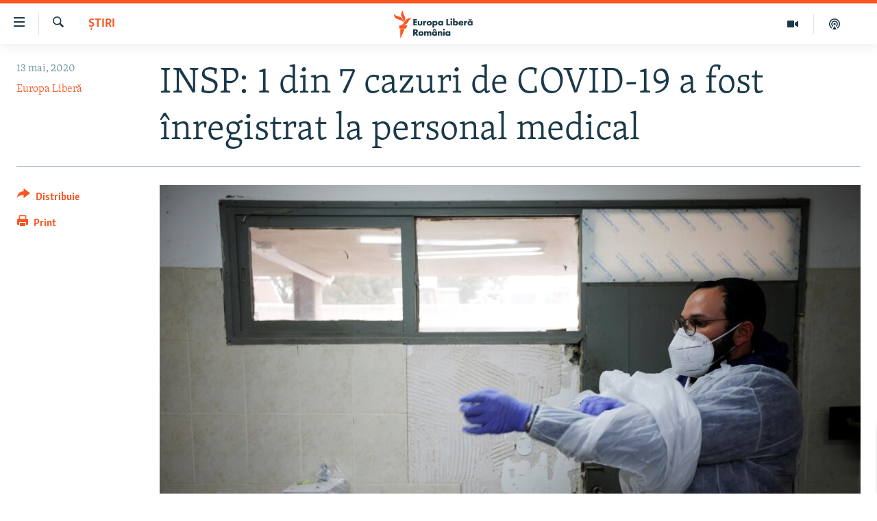

--- FILE ---
content_type: text/html; charset=utf-8
request_url: https://romania.europalibera.org/a/insp-analiza-cazuri-coronavirus-/30609513.html
body_size: 13977
content:

<!DOCTYPE html>
<html lang="ro" dir="ltr" class="no-js">
<head>
<link href="/Content/responsive/RFE/ro-RO/RFE-ro-RO.css?&amp;av=0.0.0.0&amp;cb=370" rel="stylesheet"/>
<script src="//tags.europalibera.org/rferl-pangea/prod/utag.sync.js"></script> <script type='text/javascript' src='https://www.youtube.com/iframe_api' async></script>
<link rel="manifest" href="/manifest.json">
<script type="text/javascript">
//a general 'js' detection, must be on top level in <head>, due to CSS performance
document.documentElement.className = "js";
var cacheBuster = "370";
var appBaseUrl = "/";
var imgEnhancerBreakpoints = [0, 144, 256, 408, 650, 1023, 1597];
var isLoggingEnabled = false;
var isPreviewPage = false;
var isLivePreviewPage = false;
if (!isPreviewPage) {
window.RFE = window.RFE || {};
window.RFE.cacheEnabledByParam = window.location.href.indexOf('nocache=1') === -1;
const url = new URL(window.location.href);
const params = new URLSearchParams(url.search);
// Remove the 'nocache' parameter
params.delete('nocache');
// Update the URL without the 'nocache' parameter
url.search = params.toString();
window.history.replaceState(null, '', url.toString());
} else {
window.addEventListener('load', function() {
const links = window.document.links;
for (let i = 0; i < links.length; i++) {
links[i].href = '#';
links[i].target = '_self';
}
})
}
var pwaEnabled = false;
var swCacheDisabled;
</script>
<meta charset="utf-8" />
<title>INSP: 1 din 7 cazuri de COVID-19 a fost &#238;nregistrat la personal medical</title>
<meta name="description" content="89.3% din decese din cauza coronavirusului din ultima săptăm&#226;nă aveau comorbidități asociate, iar&#160;76.6% din ele au fost &#238;n r&#226;ndul unor persoane de peste 60 ani, arată cel mai recent raport săptăm&#226;nal de supraveghere publicat de Institutul Național de Sănătate Publică (INSP).
&#206;n săptăm&#226;na 4 –..." />
<meta name="keywords" content="Știri, coronavirus, INSP" />
<meta name="viewport" content="width=device-width, initial-scale=1.0" />
<meta http-equiv="X-UA-Compatible" content="IE=edge" />
<meta name="robots" content="max-image-preview:large"><meta name="facebook-domain-verification" content="k3nlmqxamdlwyamdiwpe1na64zgsq8" />
<link href="https://romania.europalibera.org/a/insp-analiza-cazuri-coronavirus-/30609513.html" rel="canonical" />
<meta name="apple-mobile-web-app-title" content="Radio Europa Liberă/Radio Libertatea" />
<meta name="apple-mobile-web-app-status-bar-style" content="black" />
<meta name="apple-itunes-app" content="app-id=475986784, app-argument=//30609513.ltr" />
<meta content="INSP: 1 din 7 cazuri de COVID-19 a fost înregistrat la personal medical" property="og:title" />
<meta content="89.3% din decese din cauza coronavirusului din ultima săptămână aveau comorbidități asociate, iar 76.6% din ele au fost în rândul unor persoane de peste 60 ani, arată cel mai recent raport săptămânal de supraveghere publicat de Institutul Național de Sănătate Publică (INSP).
În săptămâna 4 –..." property="og:description" />
<meta content="article" property="og:type" />
<meta content="https://romania.europalibera.org/a/insp-analiza-cazuri-coronavirus-/30609513.html" property="og:url" />
<meta content="Europa Liberă România" property="og:site_name" />
<meta content="https://www.facebook.com/romania.europalibera/" property="article:publisher" />
<meta content="https://gdb.rferl.org/55961ba2-272e-4c8c-8b08-ddb7827dea72_w1200_h630.jpg" property="og:image" />
<meta content="1200" property="og:image:width" />
<meta content="630" property="og:image:height" />
<meta content="568280086670706" property="fb:app_id" />
<meta content="Europa Liberă" name="Author" />
<meta content="summary_large_image" name="twitter:card" />
<meta content="@SomeAccount" name="twitter:site" />
<meta content="https://gdb.rferl.org/55961ba2-272e-4c8c-8b08-ddb7827dea72_w1200_h630.jpg" name="twitter:image" />
<meta content="INSP: 1 din 7 cazuri de COVID-19 a fost înregistrat la personal medical" name="twitter:title" />
<meta content="89.3% din decese din cauza coronavirusului din ultima săptămână aveau comorbidități asociate, iar 76.6% din ele au fost în rândul unor persoane de peste 60 ani, arată cel mai recent raport săptămânal de supraveghere publicat de Institutul Național de Sănătate Publică (INSP).
În săptămâna 4 –..." name="twitter:description" />
<link rel="amphtml" href="https://romania.europalibera.org/amp/insp-analiza-cazuri-coronavirus-/30609513.html" />
<script type="application/ld+json">{"articleSection":"Știri","isAccessibleForFree":true,"headline":"INSP: 1 din 7 cazuri de COVID-19 a fost înregistrat la personal medical","inLanguage":"ro-RO","keywords":"Știri, coronavirus, INSP","author":{"@type":"Person","url":"https://romania.europalibera.org/author/europa-libera/juptqm","description":"","image":{"@type":"ImageObject"},"name":"Europa Liberă"},"datePublished":"2020-05-13 08:24:32Z","dateModified":"2020-05-13 08:40:32Z","publisher":{"logo":{"width":512,"height":220,"@type":"ImageObject","url":"https://romania.europalibera.org/Content/responsive/RFE/ro-RO/img/logo.png"},"@type":"NewsMediaOrganization","url":"https://romania.europalibera.org","sameAs":["https://www.facebook.com/europalibera.romania","https://www.youtube.com/channel/UCOk4Hl2jxsTJ4AoyV2zukoQ","https://www.instagram.com/europalibera.romania/","https://twitter.com/EuropaLiberaRo"],"name":"Europa Liberă România (RFE/RL)","alternateName":""},"@context":"https://schema.org","@type":"NewsArticle","mainEntityOfPage":"https://romania.europalibera.org/a/insp-analiza-cazuri-coronavirus-/30609513.html","url":"https://romania.europalibera.org/a/insp-analiza-cazuri-coronavirus-/30609513.html","description":"89.3% din decese din cauza coronavirusului din ultima săptămână aveau comorbidități asociate, iar 76.6% din ele au fost în rândul unor persoane de peste 60 ani, arată cel mai recent raport săptămânal de supraveghere publicat de Institutul Național de Sănătate Publică (INSP).\r\n\r\nÎn săptămâna 4 –...","image":{"width":1080,"height":608,"@type":"ImageObject","url":"https://gdb.rferl.org/55961ba2-272e-4c8c-8b08-ddb7827dea72_w1080_h608.jpg"},"name":"INSP: 1 din 7 cazuri de COVID-19 a fost înregistrat la personal medical"}</script>
<script src="/Scripts/responsive/infographics.b?v=dVbZ-Cza7s4UoO3BqYSZdbxQZVF4BOLP5EfYDs4kqEo1&amp;av=0.0.0.0&amp;cb=370"></script>
<script src="/Scripts/responsive/loader.b?v=Q26XNwrL6vJYKjqFQRDnx01Lk2pi1mRsuLEaVKMsvpA1&amp;av=0.0.0.0&amp;cb=370"></script>
<link rel="icon" type="image/svg+xml" href="/Content/responsive/RFE/img/webApp/favicon.svg" />
<link rel="alternate icon" href="/Content/responsive/RFE/img/webApp/favicon.ico" />
<link rel="mask-icon" color="#ea6903" href="/Content/responsive/RFE/img/webApp/favicon_safari.svg" />
<link rel="apple-touch-icon" sizes="152x152" href="/Content/responsive/RFE/img/webApp/ico-152x152.png" />
<link rel="apple-touch-icon" sizes="144x144" href="/Content/responsive/RFE/img/webApp/ico-144x144.png" />
<link rel="apple-touch-icon" sizes="114x114" href="/Content/responsive/RFE/img/webApp/ico-114x114.png" />
<link rel="apple-touch-icon" sizes="72x72" href="/Content/responsive/RFE/img/webApp/ico-72x72.png" />
<link rel="apple-touch-icon-precomposed" href="/Content/responsive/RFE/img/webApp/ico-57x57.png" />
<link rel="icon" sizes="192x192" href="/Content/responsive/RFE/img/webApp/ico-192x192.png" />
<link rel="icon" sizes="128x128" href="/Content/responsive/RFE/img/webApp/ico-128x128.png" />
<meta name="msapplication-TileColor" content="#ffffff" />
<meta name="msapplication-TileImage" content="/Content/responsive/RFE/img/webApp/ico-144x144.png" />
<link rel="preload" href="/Content/responsive/fonts/Skolar-Lt_LatnCyrl_v2.4.woff" type="font/woff" as="font" crossorigin="anonymous" />
<link rel="alternate" type="application/rss+xml" title="RFE/RL - Top Stories [RSS]" href="/api/" />
<link rel="sitemap" type="application/rss+xml" href="/sitemap.xml" />
</head>
<body class=" nav-no-loaded cc_theme pg-article print-lay-article js-category-to-nav nojs-images ">
<script type="text/javascript" >
var analyticsData = {url:"https://romania.europalibera.org/a/insp-analiza-cazuri-coronavirus-/30609513.html",property_id:"526",article_uid:"30609513",page_title:"INSP: 1 din 7 cazuri de COVID-19 a fost înregistrat la personal medical",page_type:"article",content_type:"article",subcontent_type:"article",last_modified:"2020-05-13 08:40:32Z",pub_datetime:"2020-05-13 08:24:32Z",pub_year:"2020",pub_month:"05",pub_day:"13",pub_hour:"08",pub_weekday:"Wednesday",section:"știri",english_section:"news",byline:"Europa Liberă",categories:"news",tags:"coronavirus;insp",domain:"romania.europalibera.org",language:"Romanian",language_service:"RFERL Romanian",platform:"web",copied:"no",copied_article:"",copied_title:"",runs_js:"Yes",cms_release:"8.44.0.0.370",enviro_type:"prod",slug:"insp-analiza-cazuri-coronavirus-",entity:"RFE",short_language_service:"ROM",platform_short:"W",page_name:"INSP: 1 din 7 cazuri de COVID-19 a fost înregistrat la personal medical"};
</script>
<noscript><iframe src="https://www.googletagmanager.com/ns.html?id=GTM-WXZBPZ" height="0" width="0" style="display:none;visibility:hidden"></iframe></noscript><script type="text/javascript" data-cookiecategory="analytics">
var gtmEventObject = Object.assign({}, analyticsData, {event: 'page_meta_ready'});window.dataLayer = window.dataLayer || [];window.dataLayer.push(gtmEventObject);
if (top.location === self.location) { //if not inside of an IFrame
var renderGtm = "true";
if (renderGtm === "true") {
(function(w,d,s,l,i){w[l]=w[l]||[];w[l].push({'gtm.start':new Date().getTime(),event:'gtm.js'});var f=d.getElementsByTagName(s)[0],j=d.createElement(s),dl=l!='dataLayer'?'&l='+l:'';j.async=true;j.src='//www.googletagmanager.com/gtm.js?id='+i+dl;f.parentNode.insertBefore(j,f);})(window,document,'script','dataLayer','GTM-WXZBPZ');
}
}
</script>
<!--Analytics tag js version start-->
<script type="text/javascript" data-cookiecategory="analytics">
var utag_data = Object.assign({}, analyticsData, {});
if(typeof(TealiumTagFrom)==='function' && typeof(TealiumTagSearchKeyword)==='function') {
var utag_from=TealiumTagFrom();var utag_searchKeyword=TealiumTagSearchKeyword();
if(utag_searchKeyword!=null && utag_searchKeyword!=='' && utag_data["search_keyword"]==null) utag_data["search_keyword"]=utag_searchKeyword;if(utag_from!=null && utag_from!=='') utag_data["from"]=TealiumTagFrom();}
if(window.top!== window.self&&utag_data.page_type==="snippet"){utag_data.page_type = 'iframe';}
try{if(window.top!==window.self&&window.self.location.hostname===window.top.location.hostname){utag_data.platform = 'self-embed';utag_data.platform_short = 'se';}}catch(e){if(window.top!==window.self&&window.self.location.search.includes("platformType=self-embed")){utag_data.platform = 'cross-promo';utag_data.platform_short = 'cp';}}
(function(a,b,c,d){ a="https://tags.europalibera.org/rferl-pangea/prod/utag.js"; b=document;c="script";d=b.createElement(c);d.src=a;d.type="text/java"+c;d.async=true; a=b.getElementsByTagName(c)[0];a.parentNode.insertBefore(d,a); })();
</script>
<!--Analytics tag js version end-->
<!-- Analytics tag management NoScript -->
<noscript>
<img style="position: absolute; border: none;" src="https://ssc.europalibera.org/b/ss/bbgprod,bbgentityrferl/1/G.4--NS/513276256?pageName=rfe%3arom%3aw%3aarticle%3ainsp%3a%201%20din%207%20cazuri%20de%20covid-19%20a%20fost%20%c3%aenregistrat%20la%20personal%20medical&amp;c6=insp%3a%201%20din%207%20cazuri%20de%20covid-19%20a%20fost%20%c3%aenregistrat%20la%20personal%20medical&amp;v36=8.44.0.0.370&amp;v6=D=c6&amp;g=https%3a%2f%2fromania.europalibera.org%2fa%2finsp-analiza-cazuri-coronavirus-%2f30609513.html&amp;c1=D=g&amp;v1=D=g&amp;events=event1,event52&amp;c16=rferl%20romanian&amp;v16=D=c16&amp;c5=news&amp;v5=D=c5&amp;ch=%c8%98tiri&amp;c15=romanian&amp;v15=D=c15&amp;c4=article&amp;v4=D=c4&amp;c14=30609513&amp;v14=D=c14&amp;v20=no&amp;c17=web&amp;v17=D=c17&amp;mcorgid=518abc7455e462b97f000101%40adobeorg&amp;server=romania.europalibera.org&amp;pageType=D=c4&amp;ns=bbg&amp;v29=D=server&amp;v25=rfe&amp;v30=526&amp;v105=D=User-Agent " alt="analytics" width="1" height="1" /></noscript>
<!-- End of Analytics tag management NoScript -->
<!--*** Accessibility links - For ScreenReaders only ***-->
<section>
<div class="sr-only">
<h2>Linkuri accesibilitate</h2>
<ul>
<li><a href="#content" data-disable-smooth-scroll="1">Sari la conținutul principal</a></li>
<li><a href="#navigation" data-disable-smooth-scroll="1">Sari la navigarea principală</a></li>
<li><a href="#txtHeaderSearch" data-disable-smooth-scroll="1">Sari la căutare</a></li>
</ul>
</div>
</section>
<div dir="ltr">
<div id="page">
<aside>
<div class="c-lightbox overlay-modal">
<div class="c-lightbox__intro">
<h2 class="c-lightbox__intro-title"></h2>
<button class="btn btn--rounded c-lightbox__btn c-lightbox__intro-next" title="Următorul">
<span class="ico ico--rounded ico-chevron-forward"></span>
<span class="sr-only">Următorul</span>
</button>
</div>
<div class="c-lightbox__nav">
<button class="btn btn--rounded c-lightbox__btn c-lightbox__btn--close" title="Inchide">
<span class="ico ico--rounded ico-close"></span>
<span class="sr-only">Inchide</span>
</button>
<button class="btn btn--rounded c-lightbox__btn c-lightbox__btn--prev" title="Precedent">
<span class="ico ico--rounded ico-chevron-backward"></span>
<span class="sr-only">Precedent</span>
</button>
<button class="btn btn--rounded c-lightbox__btn c-lightbox__btn--next" title="Următorul">
<span class="ico ico--rounded ico-chevron-forward"></span>
<span class="sr-only">Următorul</span>
</button>
</div>
<div class="c-lightbox__content-wrap">
<figure class="c-lightbox__content">
<span class="c-spinner c-spinner--lightbox">
<img src="/Content/responsive/img/player-spinner.png"
alt="Așteptați"
title="Așteptați" />
</span>
<div class="c-lightbox__img">
<div class="thumb">
<img src="" alt="" />
</div>
</div>
<figcaption>
<div class="c-lightbox__info c-lightbox__info--foot">
<span class="c-lightbox__counter"></span>
<span class="caption c-lightbox__caption"></span>
</div>
</figcaption>
</figure>
</div>
<div class="hidden">
<div class="content-advisory__box content-advisory__box--lightbox">
<span class="content-advisory__box-text">This image contains sensitive content which some people may find offensive or disturbing.</span>
<button class="btn btn--transparent content-advisory__box-btn m-t-md" value="text" type="button">
<span class="btn__text">
Click to reveal
</span>
</button>
</div>
</div>
</div>
<div class="print-dialogue">
<div class="container">
<h3 class="print-dialogue__title section-head">Print Options:</h3>
<div class="print-dialogue__opts">
<ul class="print-dialogue__opt-group">
<li class="form__group form__group--checkbox">
<input class="form__check " id="checkboxImages" name="checkboxImages" type="checkbox" checked="checked" />
<label for="checkboxImages" class="form__label m-t-md">Images</label>
</li>
<li class="form__group form__group--checkbox">
<input class="form__check " id="checkboxMultimedia" name="checkboxMultimedia" type="checkbox" checked="checked" />
<label for="checkboxMultimedia" class="form__label m-t-md">Multimedia</label>
</li>
</ul>
<ul class="print-dialogue__opt-group">
<li class="form__group form__group--checkbox">
<input class="form__check " id="checkboxEmbedded" name="checkboxEmbedded" type="checkbox" checked="checked" />
<label for="checkboxEmbedded" class="form__label m-t-md">Embedded Content</label>
</li>
<li class="form__group form__group--checkbox">
<input class="form__check " id="checkboxComments" name="checkboxComments" type="checkbox" />
<label for="checkboxComments" class="form__label m-t-md"> Comments</label>
</li>
</ul>
</div>
<div class="print-dialogue__buttons">
<button class="btn btn--secondary close-button" type="button" title="Cancel">
<span class="btn__text ">Cancel</span>
</button>
<button class="btn btn-cust-print m-l-sm" type="button" title="Print">
<span class="btn__text ">Print</span>
</button>
</div>
</div>
</div>
<div class="ctc-message pos-fix">
<div class="ctc-message__inner">Link has been copied to clipboard</div>
</div>
</aside>
<div class="hdr-20 hdr-20--big">
<div class="hdr-20__inner">
<div class="hdr-20__max pos-rel">
<div class="hdr-20__side hdr-20__side--primary d-flex">
<label data-for="main-menu-ctrl" data-switcher-trigger="true" data-switch-target="main-menu-ctrl" class="burger hdr-trigger pos-rel trans-trigger" data-trans-evt="click" data-trans-id="menu">
<span class="ico ico-close hdr-trigger__ico hdr-trigger__ico--close burger__ico burger__ico--close"></span>
<span class="ico ico-menu hdr-trigger__ico hdr-trigger__ico--open burger__ico burger__ico--open"></span>
</label>
<div class="menu-pnl pos-fix trans-target" data-switch-target="main-menu-ctrl" data-trans-id="menu">
<div class="menu-pnl__inner">
<nav class="main-nav menu-pnl__item menu-pnl__item--first">
<ul class="main-nav__list accordeon" data-analytics-tales="false" data-promo-name="link" data-location-name="nav,secnav">
<li class="main-nav__item">
<a class="main-nav__item-name main-nav__item-name--link" href="/stiri" title="ȘTIRI" data-item-name="news" >ȘTIRI</a>
</li>
<li class="main-nav__item">
<a class="main-nav__item-name main-nav__item-name--link" href="/politica" title="Politică" data-item-name="politics" >Politică</a>
</li>
<li class="main-nav__item">
<a class="main-nav__item-name main-nav__item-name--link" href="/societate" title="Societate" data-item-name="romanian-news" >Societate</a>
</li>
<li class="main-nav__item">
<a class="main-nav__item-name main-nav__item-name--link" href="/externe" title="Externe" data-item-name="international" >Externe</a>
</li>
<li class="main-nav__item">
<a class="main-nav__item-name main-nav__item-name--link" href="/campanii" title="CAMPANII" data-item-name="campanii" >CAMPANII</a>
</li>
<li class="main-nav__item">
<a class="main-nav__item-name main-nav__item-name--link" href="/zeceintrebari" title="#10&#206;ntrebări" data-item-name="zece-intrebari" >#10&#206;ntrebări</a>
</li>
<li class="main-nav__item">
<a class="main-nav__item-name main-nav__item-name--link" href="/z/23158" title="Explainer" data-item-name="explainer" >Explainer</a>
</li>
</ul>
</nav>
<div class="menu-pnl__item menu-pnl__item--social">
<h5 class="menu-pnl__sub-head">Urmărește-ne</h5>
<a href="https://www.facebook.com/europalibera.romania" title="Urmărește-ne pe Facebook" data-analytics-text="follow_on_facebook" class="btn btn--rounded btn--social-inverted menu-pnl__btn js-social-btn btn-facebook" target="_blank" rel="noopener">
<span class="ico ico-facebook-alt ico--rounded"></span>
</a>
<a href="https://www.youtube.com/channel/UCOk4Hl2jxsTJ4AoyV2zukoQ" title="Urmărește-ne pe Youtube" data-analytics-text="follow_on_youtube" class="btn btn--rounded btn--social-inverted menu-pnl__btn js-social-btn btn-youtube" target="_blank" rel="noopener">
<span class="ico ico-youtube ico--rounded"></span>
</a>
<a href="https://www.instagram.com/europalibera.romania/" title="Urmărește-ne pe Instagram" data-analytics-text="follow_on_instagram" class="btn btn--rounded btn--social-inverted menu-pnl__btn js-social-btn btn-instagram" target="_blank" rel="noopener">
<span class="ico ico-instagram ico--rounded"></span>
</a>
</div>
<div class="menu-pnl__item">
<a href="/navigation/allsites" class="menu-pnl__item-link">
<span class="ico ico-languages "></span>
Toate site-urile REL/RL
</a>
</div>
</div>
</div>
<label data-for="top-search-ctrl" data-switcher-trigger="true" data-switch-target="top-search-ctrl" class="top-srch-trigger hdr-trigger">
<span class="ico ico-close hdr-trigger__ico hdr-trigger__ico--close top-srch-trigger__ico top-srch-trigger__ico--close"></span>
<span class="ico ico-search hdr-trigger__ico hdr-trigger__ico--open top-srch-trigger__ico top-srch-trigger__ico--open"></span>
</label>
<div class="srch-top srch-top--in-header" data-switch-target="top-search-ctrl">
<div class="container">
<form action="/s" class="srch-top__form srch-top__form--in-header" id="form-topSearchHeader" method="get" role="search"><label for="txtHeaderSearch" class="sr-only">Caută</label>
<input type="text" id="txtHeaderSearch" name="k" placeholder="Caută" accesskey="s" value="" class="srch-top__input analyticstag-event" onkeydown="if (event.keyCode === 13) { FireAnalyticsTagEventOnSearch('search', $dom.get('#txtHeaderSearch')[0].value) }" />
<button title="Caută" type="submit" class="btn btn--top-srch analyticstag-event" onclick="FireAnalyticsTagEventOnSearch('search', $dom.get('#txtHeaderSearch')[0].value) ">
<span class="ico ico-search"></span>
</button></form>
</div>
</div>
<a href="/" class="main-logo-link">
<img src="/Content/responsive/RFE/ro-RO/img/logo-compact.svg" class="main-logo main-logo--comp" alt="site logo">
<img src="/Content/responsive/RFE/ro-RO/img/logo.svg" class="main-logo main-logo--big" alt="site logo">
</a>
</div>
<div class="hdr-20__side hdr-20__side--secondary d-flex">
<a href="/podcasts" title="Podcast" class="hdr-20__secondary-item" data-item-name="podcast">
<span class="ico ico-podcast hdr-20__secondary-icon"></span>
</a>
<a href="/foto-video" title="Multimedia" class="hdr-20__secondary-item" data-item-name="video">
<span class="ico ico-video hdr-20__secondary-icon"></span>
</a>
<a href="/s" title="Caută" class="hdr-20__secondary-item hdr-20__secondary-item--search" data-item-name="search">
<span class="ico ico-search hdr-20__secondary-icon hdr-20__secondary-icon--search"></span>
</a>
<div class="srch-bottom">
<form action="/s" class="srch-bottom__form d-flex" id="form-bottomSearch" method="get" role="search"><label for="txtSearch" class="sr-only">Caută</label>
<input type="search" id="txtSearch" name="k" placeholder="Caută" accesskey="s" value="" class="srch-bottom__input analyticstag-event" onkeydown="if (event.keyCode === 13) { FireAnalyticsTagEventOnSearch('search', $dom.get('#txtSearch')[0].value) }" />
<button title="Caută" type="submit" class="btn btn--bottom-srch analyticstag-event" onclick="FireAnalyticsTagEventOnSearch('search', $dom.get('#txtSearch')[0].value) ">
<span class="ico ico-search"></span>
</button></form>
</div>
</div>
<img src="/Content/responsive/RFE/ro-RO/img/logo-print.gif" class="logo-print" alt="site logo">
<img src="/Content/responsive/RFE/ro-RO/img/logo-print_color.png" class="logo-print logo-print--color" alt="site logo">
</div>
</div>
</div>
<script>
if (document.body.className.indexOf('pg-home') > -1) {
var nav2In = document.querySelector('.hdr-20__inner');
var nav2Sec = document.querySelector('.hdr-20__side--secondary');
var secStyle = window.getComputedStyle(nav2Sec);
if (nav2In && window.pageYOffset < 150 && secStyle['position'] !== 'fixed') {
nav2In.classList.add('hdr-20__inner--big')
}
}
</script>
<div class="c-hlights c-hlights--breaking c-hlights--no-item" data-hlight-display="mobile,desktop">
<div class="c-hlights__wrap container p-0">
<div class="c-hlights__nav">
<a role="button" href="#" title="Precedent">
<span class="ico ico-chevron-backward m-0"></span>
<span class="sr-only">Precedent</span>
</a>
<a role="button" href="#" title="Următorul">
<span class="ico ico-chevron-forward m-0"></span>
<span class="sr-only">Următorul</span>
</a>
</div>
<span class="c-hlights__label">
<span class="">Ultima oră</span>
<span class="switcher-trigger">
<label data-for="more-less-1" data-switcher-trigger="true" class="switcher-trigger__label switcher-trigger__label--more p-b-0" title="Mai multe">
<span class="ico ico-chevron-down"></span>
</label>
<label data-for="more-less-1" data-switcher-trigger="true" class="switcher-trigger__label switcher-trigger__label--less p-b-0" title="Mai puține">
<span class="ico ico-chevron-up"></span>
</label>
</span>
</span>
<ul class="c-hlights__items switcher-target" data-switch-target="more-less-1">
</ul>
</div>
</div> <div id="content">
<main class="container">
<div class="hdr-container">
<div class="row">
<div class="col-category col-xs-12 col-md-2 pull-left"> <div class="category js-category">
<a class="" href="/stiri">Știri</a> </div>
</div><div class="col-title col-xs-12 col-md-10 pull-right"> <h1 class="title pg-title">
INSP: 1 din 7 cazuri de COVID-19 a fost &#238;nregistrat la personal medical
</h1>
</div><div class="col-publishing-details col-xs-12 col-sm-12 col-md-2 pull-left"> <div class="publishing-details ">
<div class="published">
<span class="date" >
<time pubdate="pubdate" datetime="2020-05-13T11:24:32+02:00">
13 mai, 2020
</time>
</span>
</div>
<div class="links">
<ul class="links__list links__list--column">
<li class="links__item">
<a class="links__item-link" href="/author/europa-libera/juptqm" title="Europa Liberă">Europa Liberă</a>
</li>
</ul>
</div>
</div>
</div><div class="col-lg-12 separator"> <div class="separator">
<hr class="title-line" />
</div>
</div><div class="col-multimedia col-xs-12 col-md-10 pull-right"> <div class="cover-media">
<figure class="media-image js-media-expand">
<div class="img-wrap">
<div class="thumb thumb16_9">
<img src="https://gdb.rferl.org/55961ba2-272e-4c8c-8b08-ddb7827dea72_w250_r1_s.jpg" alt="Romania- coronavirus generic " />
</div>
</div>
<figcaption>
<span class="caption">Romania- coronavirus generic </span>
</figcaption>
</figure>
</div>
</div><div class="col-xs-12 col-md-2 pull-left article-share pos-rel"> <div class="share--box">
<div class="sticky-share-container" style="display:none">
<div class="container">
<a href="https://romania.europalibera.org" id="logo-sticky-share">&nbsp;</a>
<div class="pg-title pg-title--sticky-share">
INSP: 1 din 7 cazuri de COVID-19 a fost &#238;nregistrat la personal medical
</div>
<div class="sticked-nav-actions">
<!--This part is for sticky navigation display-->
<p class="buttons link-content-sharing p-0 ">
<button class="btn btn--link btn-content-sharing p-t-0 " id="btnContentSharing" value="text" role="Button" type="" title="comută mai multe opțiuni de distribuire">
<span class="ico ico-share ico--l"></span>
<span class="btn__text ">
Distribuie
</span>
</button>
</p>
<aside class="content-sharing js-content-sharing js-content-sharing--apply-sticky content-sharing--sticky"
role="complementary"
data-share-url="https://romania.europalibera.org/a/insp-analiza-cazuri-coronavirus-/30609513.html" data-share-title="INSP: 1 din 7 cazuri de COVID-19 a fost &#238;nregistrat la personal medical" data-share-text="">
<div class="content-sharing__popover">
<h6 class="content-sharing__title">Distribuie</h6>
<button href="#close" id="btnCloseSharing" class="btn btn--text-like content-sharing__close-btn">
<span class="ico ico-close ico--l"></span>
</button>
<ul class="content-sharing__list">
<li class="content-sharing__item">
<div class="ctc ">
<input type="text" class="ctc__input" readonly="readonly">
<a href="" js-href="https://romania.europalibera.org/a/insp-analiza-cazuri-coronavirus-/30609513.html" class="content-sharing__link ctc__button">
<span class="ico ico-copy-link ico--rounded ico--s"></span>
<span class="content-sharing__link-text">Copy link</span>
</a>
</div>
</li>
<li class="content-sharing__item">
<a href="https://facebook.com/sharer.php?u=https%3a%2f%2fromania.europalibera.org%2fa%2finsp-analiza-cazuri-coronavirus-%2f30609513.html"
data-analytics-text="share_on_facebook"
title="Facebook" target="_blank"
class="content-sharing__link js-social-btn">
<span class="ico ico-facebook ico--rounded ico--s"></span>
<span class="content-sharing__link-text">Facebook</span>
</a>
</li>
<li class="content-sharing__item visible-xs-inline-block visible-sm-inline-block">
<a href="whatsapp://send?text=https%3a%2f%2fromania.europalibera.org%2fa%2finsp-analiza-cazuri-coronavirus-%2f30609513.html"
data-analytics-text="share_on_whatsapp"
title="WhatsApp" target="_blank"
class="content-sharing__link js-social-btn">
<span class="ico ico-whatsapp ico--rounded ico--s"></span>
<span class="content-sharing__link-text">WhatsApp</span>
</a>
</li>
<li class="content-sharing__item visible-md-inline-block visible-lg-inline-block">
<a href="https://web.whatsapp.com/send?text=https%3a%2f%2fromania.europalibera.org%2fa%2finsp-analiza-cazuri-coronavirus-%2f30609513.html"
data-analytics-text="share_on_whatsapp_desktop"
title="WhatsApp" target="_blank"
class="content-sharing__link js-social-btn">
<span class="ico ico-whatsapp ico--rounded ico--s"></span>
<span class="content-sharing__link-text">WhatsApp</span>
</a>
</li>
<li class="content-sharing__item">
<a href="https://twitter.com/share?url=https%3a%2f%2fromania.europalibera.org%2fa%2finsp-analiza-cazuri-coronavirus-%2f30609513.html&amp;text=INSP%3a+1+din+7+cazuri+de+COVID-19+a+fost+%c3%aenregistrat+la+personal+medical"
data-analytics-text="share_on_twitter"
title="X (Twitter)" target="_blank"
class="content-sharing__link js-social-btn">
<span class="ico ico-twitter ico--rounded ico--s"></span>
<span class="content-sharing__link-text">X (Twitter)</span>
</a>
</li>
<li class="content-sharing__item">
<a href="mailto:?body=https%3a%2f%2fromania.europalibera.org%2fa%2finsp-analiza-cazuri-coronavirus-%2f30609513.html&amp;subject=INSP: 1 din 7 cazuri de COVID-19 a fost &#238;nregistrat la personal medical"
title="Email"
class="content-sharing__link ">
<span class="ico ico-email ico--rounded ico--s"></span>
<span class="content-sharing__link-text">Email</span>
</a>
</li>
</ul>
</div>
</aside>
</div>
</div>
</div>
<div class="links">
<p class="buttons link-content-sharing p-0 ">
<button class="btn btn--link btn-content-sharing p-t-0 " id="btnContentSharing" value="text" role="Button" type="" title="comută mai multe opțiuni de distribuire">
<span class="ico ico-share ico--l"></span>
<span class="btn__text ">
Distribuie
</span>
</button>
</p>
<aside class="content-sharing js-content-sharing " role="complementary"
data-share-url="https://romania.europalibera.org/a/insp-analiza-cazuri-coronavirus-/30609513.html" data-share-title="INSP: 1 din 7 cazuri de COVID-19 a fost &#238;nregistrat la personal medical" data-share-text="">
<div class="content-sharing__popover">
<h6 class="content-sharing__title">Distribuie</h6>
<button href="#close" id="btnCloseSharing" class="btn btn--text-like content-sharing__close-btn">
<span class="ico ico-close ico--l"></span>
</button>
<ul class="content-sharing__list">
<li class="content-sharing__item">
<div class="ctc ">
<input type="text" class="ctc__input" readonly="readonly">
<a href="" js-href="https://romania.europalibera.org/a/insp-analiza-cazuri-coronavirus-/30609513.html" class="content-sharing__link ctc__button">
<span class="ico ico-copy-link ico--rounded ico--l"></span>
<span class="content-sharing__link-text">Copy link</span>
</a>
</div>
</li>
<li class="content-sharing__item">
<a href="https://facebook.com/sharer.php?u=https%3a%2f%2fromania.europalibera.org%2fa%2finsp-analiza-cazuri-coronavirus-%2f30609513.html"
data-analytics-text="share_on_facebook"
title="Facebook" target="_blank"
class="content-sharing__link js-social-btn">
<span class="ico ico-facebook ico--rounded ico--l"></span>
<span class="content-sharing__link-text">Facebook</span>
</a>
</li>
<li class="content-sharing__item visible-xs-inline-block visible-sm-inline-block">
<a href="whatsapp://send?text=https%3a%2f%2fromania.europalibera.org%2fa%2finsp-analiza-cazuri-coronavirus-%2f30609513.html"
data-analytics-text="share_on_whatsapp"
title="WhatsApp" target="_blank"
class="content-sharing__link js-social-btn">
<span class="ico ico-whatsapp ico--rounded ico--l"></span>
<span class="content-sharing__link-text">WhatsApp</span>
</a>
</li>
<li class="content-sharing__item visible-md-inline-block visible-lg-inline-block">
<a href="https://web.whatsapp.com/send?text=https%3a%2f%2fromania.europalibera.org%2fa%2finsp-analiza-cazuri-coronavirus-%2f30609513.html"
data-analytics-text="share_on_whatsapp_desktop"
title="WhatsApp" target="_blank"
class="content-sharing__link js-social-btn">
<span class="ico ico-whatsapp ico--rounded ico--l"></span>
<span class="content-sharing__link-text">WhatsApp</span>
</a>
</li>
<li class="content-sharing__item">
<a href="https://twitter.com/share?url=https%3a%2f%2fromania.europalibera.org%2fa%2finsp-analiza-cazuri-coronavirus-%2f30609513.html&amp;text=INSP%3a+1+din+7+cazuri+de+COVID-19+a+fost+%c3%aenregistrat+la+personal+medical"
data-analytics-text="share_on_twitter"
title="X (Twitter)" target="_blank"
class="content-sharing__link js-social-btn">
<span class="ico ico-twitter ico--rounded ico--l"></span>
<span class="content-sharing__link-text">X (Twitter)</span>
</a>
</li>
<li class="content-sharing__item">
<a href="mailto:?body=https%3a%2f%2fromania.europalibera.org%2fa%2finsp-analiza-cazuri-coronavirus-%2f30609513.html&amp;subject=INSP: 1 din 7 cazuri de COVID-19 a fost &#238;nregistrat la personal medical"
title="Email"
class="content-sharing__link ">
<span class="ico ico-email ico--rounded ico--l"></span>
<span class="content-sharing__link-text">Email</span>
</a>
</li>
</ul>
</div>
</aside>
<p class="link-print visible-md visible-lg buttons p-0">
<button class="btn btn--link btn-print p-t-0" onclick="if (typeof FireAnalyticsTagEvent === 'function') {FireAnalyticsTagEvent({ on_page_event: 'print_story' });}return false" title="(CTRL+P)">
<span class="ico ico-print"></span>
<span class="btn__text">Print</span>
</button>
</p>
</div>
</div>
</div>
</div>
</div>
<div class="body-container">
<div class="row">
<div class="col-xs-12 col-sm-12 col-md-10 col-lg-10 pull-right">
<div class="row">
<div class="col-xs-12 col-sm-12 col-md-8 col-lg-8 pull-left bottom-offset content-offset">
<div id="article-content" class="content-floated-wrap fb-quotable">
<div class="wsw">
<p>89.3% din decese din cauza coronavirusului din ultima săptămână aveau comorbidități asociate, iar 76.6% din ele au fost în rândul unor persoane de peste 60 ani, arată cel mai recent <a class="wsw__a" href="http://www.cnscbt.ro/index.php/analiza-cazuri-confirmate-covid19/1721-raport-saptamanal-episaptamana18/file" target="_blank">raport săptămânal de supraveghere publicat de Institutul Național de Sănătate Publică</a> (INSP).</p><div class="wsw__embed">
<figure class="media-image js-media-expand">
<div class="img-wrap">
<div class="thumb">
<img alt="" src="https://gdb.rferl.org/38188B18-94CA-4230-B677-E246BACE3964_w250_r1.jpg" />
</div>
</div>
</figure>
</div>
<p>În săptămâna 4 – 10 mai, 37.5% din totalul cazurilor s-au înregistrat în Neamț, Suceava, Bacău, București și Galati.</p>
<p>Când vine vorba de decese, 38% din totalul lor au fost înregistrate în Galați, Sibiu, Suceava, București și Mureș.</p><div class="wsw__embed">
<figure class="media-image js-media-expand">
<div class="img-wrap">
<div class="thumb">
<img alt="" src="https://gdb.rferl.org/A99D7F36-0896-4B52-84A2-FF8AF2053FB1_w250_r1.jpg" />
</div>
</div>
</figure>
</div>
<p> </p>
<p>Două județe înregistrează o incidență aparentă &gt;50/100.000 locuitori, iar 1 din 7 cazuri a fost înregistrat în rândul personalui medical, mai arată datele prezentate de INSP.</p><div class="wsw__embed">
<figure class="media-image js-media-expand">
<div class="img-wrap">
<div class="thumb">
<img alt="" src="https://gdb.rferl.org/5DAC4498-6DCA-4CCC-82B3-04B5F46EBD4B_w250_r1.jpg" />
</div>
</div>
</figure>
</div>
<p>Cât privește evoluția săptămână a cazurilor confirmate se observă că România se află pe un platou, dar încă nu a început traiectoria descendentă menită să arate că epidemia se îndreaptă spre un final. </p><div class="wsw__embed">
<figure class="media-image js-media-expand">
<div class="img-wrap">
<div class="thumb">
<img alt="" src="https://gdb.rferl.org/14A1F34F-1700-40EF-A47B-65391230C59E_w250_r1.jpg" />
</div>
</div>
</figure>
</div>
<p> </p>
<p>Conform celui mai recent bilanț prezentat de autorități, cel de marți de la ora 13, în România sunt confirmate <a class="wsw__a" href="https://romania.europalibera.org/a/coronavirus-romania-cazuri-noi-/30607558.html" target="_blank">15.778 de cazuri de infectare</a>, iar numărul deceselor a depășit <a class="wsw__a" href="https://romania.europalibera.org/a/rom%C3%A2nia-a-dep%C4%83%C8%99it-1000-de-decese-din-cauza-covid-19/30608237.html" target="_blank">pragul psihologic de o mie</a>, fiind înregistrate miercuri un <a class="wsw__a" href="https://romania.europalibera.org/a/decese-coronavirus-romania-/30609420.html" target="_blank">total de 1.016.</a></p>
<p> </p>
</div>
<ul>
</ul>
</div>
</div>
<div class="col-xs-12 col-sm-12 col-md-4 col-lg-4 pull-left design-top-offset"> <div class="region">
<div class="media-block-wrap" id="wrowblock-36018_21" data-area-id=R2_1>
<h2 class="section-head">
<a href="/stiri"><span class="ico ico-chevron-forward pull-right flip"></span>Cele mai noi știri</a> </h2>
<div class="row">
<ul>
<li class="col-xs-12 col-sm-6 col-md-12 col-lg-12 mb-grid">
<div class="media-block ">
<div class="media-block__content">
<a href="/a/o-organizatie-pentru-drepturile-omului-spune-ca-peste-2-400-de-protestatari-au-fost-ucisi-in-timpul-protestelor-din-iran/33647768.html">
<h4 class="media-block__title media-block__title--size-4" title="Proteste &#238;n Iran | O organizație pentru drepturile omului susține că peste 2.400 de protestatari au fost uciși &#238;n timpul manifestațiilor">
Proteste &#238;n Iran | O organizație pentru drepturile omului susține că peste 2.400 de protestatari au fost uciși &#238;n timpul manifestațiilor
</h4>
</a>
</div>
</div>
</li>
<li class="col-xs-12 col-sm-6 col-md-12 col-lg-12 mb-grid">
<div class="media-block ">
<div class="media-block__content">
<a href="/a/proiectul-de-lege-care-prevede-taieri-de-posturi-si-reduceri-de-cheltuieli-in-administratia-publica-a-fost-publicat/33647666.html">
<h4 class="media-block__title media-block__title--size-4" title="Proiect de lege care prevede tăieri de posturi și reduceri de cheltuieli &#238;n administrație, pus &#238;n dezbatere publică">
Proiect de lege care prevede tăieri de posturi și reduceri de cheltuieli &#238;n administrație, pus &#238;n dezbatere publică
</h4>
</a>
</div>
</div>
</li>
<li class="col-xs-12 col-sm-6 col-md-12 col-lg-12 mb-grid">
<div class="media-block ">
<div class="media-block__content">
<a href="/a/ilie-bolojan-la-educatie/33647151.html">
<h4 class="media-block__title media-block__title--size-4" title="Premierul Ilie Bolojan preia Ministerul Educației p&#226;nă la numirea unui nou ministru">
Premierul Ilie Bolojan preia Ministerul Educației p&#226;nă la numirea unui nou ministru
</h4>
</a>
</div>
</div>
</li>
</ul>
</div>
</div>
<div class="media-block-wrap" id="wrowblock-36019_21" data-area-id=R3_1>
<h2 class="section-head">
<a href="/z/21395"><span class="ico ico-chevron-forward pull-right flip"></span>Multimedia</a> </h2>
<div class="media-block">
<div class="media-pholder media-pholder--video ">
<div class="c-sticky-container" data-poster="https://gdb.rferl.org/6241bf34-1bff-4369-aeb5-7455cd773fa8_w250_r1_s.jpg">
<div class="c-sticky-element" data-sp_api="pangea-video" data-persistent data-persistent-browse-out >
<div class="c-mmp c-mmp--enabled c-mmp--loading c-mmp--video c-mmp--standard c-mmp--has-poster c-sticky-element__swipe-el"
data-player_id="" data-title="Imagini din morga de la Teheran dezvăluie amploarea represiunilor violente" data-hide-title="False"
data-breakpoint_s="320" data-breakpoint_m="640" data-breakpoint_l="992"
data-hlsjs-src="/Scripts/responsive/hls.b"
data-bypass-dash-for-vod="true"
data-bypass-dash-for-live-video="true"
data-bypass-dash-for-live-audio="true"
id="player33647682">
<style>
.c-mmp--embed#player33647682 { aspect-ratio: 202 / 360; }
@media(max-width: 639.9px) {
#player33647682 { aspect-ratio: 202 / 360; }
}
</style>
<div class="c-mmp__poster js-poster c-mmp__poster--video c-mmp__poster--video-vertical c-mmp__poster--video-mobile">
<img src="https://gdb.rferl.org/6241bf34-1bff-4369-aeb5-7455cd773fa8_w250_r1_s.jpg" alt="Imagini din morga de la Teheran dezvăluie amploarea represiunilor violente" title="Imagini din morga de la Teheran dezvăluie amploarea represiunilor violente" class="c-mmp__poster-image-h" />
<img src="" data-src="https://gdb.rferl.org/2eb1eb16-19cf-49dc-be0a-08de3c914337_w100_r6.jpg" alt="Imagini din morga de la Teheran dezvăluie amploarea represiunilor violente" title="Imagini din morga de la Teheran dezvăluie amploarea represiunilor violente" class="c-mmp__poster-image-v" />
</div>
<a class="c-mmp__fallback-link" href="https://rfe-video-ns.akamaized.net/pangeavideo/2026/01/8/8a/8a35f699-db4e-4104-be15-08de3c914337_240p.mp4">
<span class="c-mmp__fallback-link-icon">
<span class="ico ico-play"></span>
</span>
</a>
<div class="c-spinner">
<img src="/Content/responsive/img/player-spinner.png" alt="Așteptați" title="Așteptați" />
</div>
<span class="c-mmp__big_play_btn js-btn-play-big">
<span class="ico ico-play"></span>
</span>
<div class="c-mmp__player">
<video src="https://rfe-video-hls-ns.akamaized.net/pangeavideo/2026/01/8/8a/8a35f699-db4e-4104-be15-08de3c914337_master.m3u8" data-fallbacksrc="https://rfe-video-ns.akamaized.net/pangeavideo/2026/01/8/8a/8a35f699-db4e-4104-be15-08de3c914337.mp4" data-fallbacktype="video/mp4" data-type="application/x-mpegURL" data-info="Auto" data-sources="[{&quot;AmpSrc&quot;:&quot;https://rfe-video-ns.akamaized.net/pangeavideo/2026/01/8/8a/8a35f699-db4e-4104-be15-08de3c914337_240p.mp4&quot;,&quot;Src&quot;:&quot;https://rfe-video-ns.akamaized.net/pangeavideo/2026/01/8/8a/8a35f699-db4e-4104-be15-08de3c914337_240p.mp4&quot;,&quot;Type&quot;:&quot;video/mp4&quot;,&quot;DataInfo&quot;:&quot;240p&quot;,&quot;Url&quot;:null,&quot;BlockAutoTo&quot;:null,&quot;BlockAutoFrom&quot;:null},{&quot;AmpSrc&quot;:&quot;https://rfe-video-ns.akamaized.net/pangeavideo/2026/01/8/8a/8a35f699-db4e-4104-be15-08de3c914337.mp4&quot;,&quot;Src&quot;:&quot;https://rfe-video-ns.akamaized.net/pangeavideo/2026/01/8/8a/8a35f699-db4e-4104-be15-08de3c914337.mp4&quot;,&quot;Type&quot;:&quot;video/mp4&quot;,&quot;DataInfo&quot;:&quot;360p&quot;,&quot;Url&quot;:null,&quot;BlockAutoTo&quot;:null,&quot;BlockAutoFrom&quot;:null},{&quot;AmpSrc&quot;:&quot;https://rfe-video-ns.akamaized.net/pangeavideo/2026/01/8/8a/8a35f699-db4e-4104-be15-08de3c914337_480p.mp4&quot;,&quot;Src&quot;:&quot;https://rfe-video-ns.akamaized.net/pangeavideo/2026/01/8/8a/8a35f699-db4e-4104-be15-08de3c914337_480p.mp4&quot;,&quot;Type&quot;:&quot;video/mp4&quot;,&quot;DataInfo&quot;:&quot;480p&quot;,&quot;Url&quot;:null,&quot;BlockAutoTo&quot;:null,&quot;BlockAutoFrom&quot;:null},{&quot;AmpSrc&quot;:&quot;https://rfe-video-ns.akamaized.net/pangeavideo/2026/01/8/8a/8a35f699-db4e-4104-be15-08de3c914337_720p.mp4&quot;,&quot;Src&quot;:&quot;https://rfe-video-ns.akamaized.net/pangeavideo/2026/01/8/8a/8a35f699-db4e-4104-be15-08de3c914337_720p.mp4&quot;,&quot;Type&quot;:&quot;video/mp4&quot;,&quot;DataInfo&quot;:&quot;720p&quot;,&quot;Url&quot;:null,&quot;BlockAutoTo&quot;:null,&quot;BlockAutoFrom&quot;:null},{&quot;AmpSrc&quot;:&quot;https://rfe-video-ns.akamaized.net/pangeavideo/2026/01/8/8a/8a35f699-db4e-4104-be15-08de3c914337_1080p.mp4&quot;,&quot;Src&quot;:&quot;https://rfe-video-ns.akamaized.net/pangeavideo/2026/01/8/8a/8a35f699-db4e-4104-be15-08de3c914337_1080p.mp4&quot;,&quot;Type&quot;:&quot;video/mp4&quot;,&quot;DataInfo&quot;:&quot;1080p&quot;,&quot;Url&quot;:null,&quot;BlockAutoTo&quot;:null,&quot;BlockAutoFrom&quot;:null}]" data-pub_datetime="2026-01-14 09:36:53Z" data-lt-on-play="0" data-lt-url="" webkit-playsinline="webkit-playsinline" playsinline="playsinline" style="width:100%; height:100%" title="Imagini din morga de la Teheran dezvăluie amploarea represiunilor violente" data-aspect-ratio="202/360" data-sdkadaptive="true" data-sdkamp="false" data-sdktitle="Imagini din morga de la Teheran dezvăluie amploarea represiunilor violente" data-sdkvideo="html5" data-sdkid="33647682" data-sdktype="Video ondemand">
</video>
</div>
<div class="c-mmp__overlay c-mmp__overlay--title c-mmp__overlay--partial c-mmp__overlay--disabled c-mmp__overlay--slide-from-top js-c-mmp__title-overlay">
<span class="c-mmp__overlay-actions c-mmp__overlay-actions-top js-overlay-actions">
<span class="c-mmp__overlay-actions-link c-mmp__overlay-actions-link--embed js-btn-embed-overlay" title="Embed">
<span class="c-mmp__overlay-actions-link-ico ico ico-embed-code"></span>
<span class="c-mmp__overlay-actions-link-text">Embed</span>
</span>
<span class="c-mmp__overlay-actions-link c-mmp__overlay-actions-link--share js-btn-sharing-overlay" title="Răsp&#226;ndește">
<span class="c-mmp__overlay-actions-link-ico ico ico-share"></span>
<span class="c-mmp__overlay-actions-link-text">Răsp&#226;ndește</span>
</span>
<span class="c-mmp__overlay-actions-link c-mmp__overlay-actions-link--close-sticky c-sticky-element__close-el" title="&#206;nchide">
<span class="c-mmp__overlay-actions-link-ico ico ico-close"></span>
</span>
</span>
<div class="c-mmp__overlay-title js-overlay-title">
<h5 class="c-mmp__overlay-media-title">
<a class="js-media-title-link" href="/a/insp-analiza-cazuri-coronavirus-/33647682.html" target="_blank" rel="noopener" title="Imagini din morga de la Teheran dezvăluie amploarea represiunilor violente">Imagini din morga de la Teheran dezvăluie amploarea represiunilor violente</a>
</h5>
</div>
</div>
<div class="c-mmp__overlay c-mmp__overlay--sharing c-mmp__overlay--disabled c-mmp__overlay--slide-from-bottom js-c-mmp__sharing-overlay">
<span class="c-mmp__overlay-actions">
<span class="c-mmp__overlay-actions-link c-mmp__overlay-actions-link--embed js-btn-embed-overlay" title="Embed">
<span class="c-mmp__overlay-actions-link-ico ico ico-embed-code"></span>
<span class="c-mmp__overlay-actions-link-text">Embed</span>
</span>
<span class="c-mmp__overlay-actions-link c-mmp__overlay-actions-link--share js-btn-sharing-overlay" title="Răsp&#226;ndește">
<span class="c-mmp__overlay-actions-link-ico ico ico-share"></span>
<span class="c-mmp__overlay-actions-link-text">Răsp&#226;ndește</span>
</span>
<span class="c-mmp__overlay-actions-link c-mmp__overlay-actions-link--close js-btn-close-overlay" title="&#206;nchide">
<span class="c-mmp__overlay-actions-link-ico ico ico-close"></span>
</span>
</span>
<div class="c-mmp__overlay-tabs">
<div class="c-mmp__overlay-tab c-mmp__overlay-tab--disabled c-mmp__overlay-tab--slide-backward js-tab-embed-overlay" data-trigger="js-btn-embed-overlay" data-embed-source="//romania.europalibera.org/embed/player/0/33647682.html?type=video" role="form">
<div class="c-mmp__overlay-body c-mmp__overlay-body--centered-vertical">
<div class="column">
<div class="c-mmp__status-msg ta-c js-message-embed-code-copied" role="tooltip">
Codul a fost copiat
</div>
<div class="c-mmp__form-group ta-c">
<input type="text" name="embed_code" class="c-mmp__input-text js-embed-code" dir="ltr" value="" readonly />
<span class="c-mmp__input-btn js-btn-copy-embed-code" title="Copiază"><span class="ico ico-content-copy"></span></span>
</div>
<hr class="c-mmp__separator-line" />
<div class="c-mmp__form-group ta-c">
<label class="c-mmp__form-inline-element">
<span class="c-mmp__form-inline-element-text" title="width">width</span>
<input type="text" title="width" value="640" data-default="640" dir="ltr" name="embed_width" class="ta-c c-mmp__input-text c-mmp__input-text--xs js-video-embed-width" aria-live="assertive" />
<span class="c-mmp__input-suffix">px</span>
</label>
<label class="c-mmp__form-inline-element">
<span class="c-mmp__form-inline-element-text" title="&#206;nălțime">&#206;nălțime</span>
<input type="text" title="&#206;nălțime" value="360" data-default="360" dir="ltr" name="embed_height" class="ta-c c-mmp__input-text c-mmp__input-text--xs js-video-embed-height" aria-live="assertive" />
<span class="c-mmp__input-suffix">px</span>
</label>
</div>
</div>
</div>
</div>
<div class="c-mmp__overlay-tab c-mmp__overlay-tab--disabled c-mmp__overlay-tab--slide-forward js-tab-sharing-overlay" data-trigger="js-btn-sharing-overlay" role="form">
<div class="c-mmp__overlay-body c-mmp__overlay-body--centered-vertical">
<div class="column">
<div class="not-apply-to-sticky audio-fl-bwd">
<aside class="player-content-share share share--mmp" role="complementary"
data-share-url="https://romania.europalibera.org/a/33647682.html" data-share-title="Imagini din morga de la Teheran dezvăluie amploarea represiunilor violente" data-share-text="">
<ul class="share__list">
<li class="share__item">
<a href="https://facebook.com/sharer.php?u=https%3a%2f%2fromania.europalibera.org%2fa%2f33647682.html"
data-analytics-text="share_on_facebook"
title="Facebook" target="_blank"
class="btn bg-transparent js-social-btn">
<span class="ico ico-facebook fs_xl "></span>
</a>
</li>
<li class="share__item">
<a href="https://twitter.com/share?url=https%3a%2f%2fromania.europalibera.org%2fa%2f33647682.html&amp;text=Imagini+din+morga+de+la+Teheran+dezv%c4%83luie+amploarea+represiunilor+violente"
data-analytics-text="share_on_twitter"
title="X (Twitter)" target="_blank"
class="btn bg-transparent js-social-btn">
<span class="ico ico-twitter fs_xl "></span>
</a>
</li>
<li class="share__item">
<a href="/a/33647682.html" title="Răsp&#226;ndește" class="btn bg-transparent" target="_blank" rel="noopener">
<span class="ico ico-ellipsis fs_xl "></span>
</a>
</li>
</ul>
</aside>
</div>
<hr class="c-mmp__separator-line audio-fl-bwd xs-hidden s-hidden" />
<div class="c-mmp__status-msg ta-c js-message-share-url-copied" role="tooltip">
Codul URL a fost copiat
</div>
<div class="c-mmp__form-group ta-c audio-fl-bwd xs-hidden s-hidden">
<input type="text" name="share_url" class="c-mmp__input-text js-share-url" value="https://romania.europalibera.org/a/insp-analiza-cazuri-coronavirus-/33647682.html" dir="ltr" readonly />
<span class="c-mmp__input-btn js-btn-copy-share-url" title="Copiază"><span class="ico ico-content-copy"></span></span>
</div>
</div>
</div>
</div>
</div>
</div>
<div class="c-mmp__overlay c-mmp__overlay--settings c-mmp__overlay--disabled c-mmp__overlay--slide-from-bottom js-c-mmp__settings-overlay">
<span class="c-mmp__overlay-actions">
<span class="c-mmp__overlay-actions-link c-mmp__overlay-actions-link--close js-btn-close-overlay" title="&#206;nchide">
<span class="c-mmp__overlay-actions-link-ico ico ico-close"></span>
</span>
</span>
<div class="c-mmp__overlay-body c-mmp__overlay-body--centered-vertical">
<div class="column column--scrolling js-sources"></div>
</div>
</div>
<div class="c-mmp__overlay c-mmp__overlay--disabled js-c-mmp__disabled-overlay">
<div class="c-mmp__overlay-body c-mmp__overlay-body--centered-vertical">
<div class="column">
<p class="ta-c"><span class="ico ico-clock"></span>Nici o sursă media</p>
</div>
</div>
</div>
<div class="c-mmp__cpanel-container js-cpanel-container">
<div class="c-mmp__cpanel c-mmp__cpanel--hidden">
<div class="c-mmp__cpanel-playback-controls">
<span class="c-mmp__cpanel-btn c-mmp__cpanel-btn--play js-btn-play" title="Play">
<span class="ico ico-play m-0"></span>
</span>
<span class="c-mmp__cpanel-btn c-mmp__cpanel-btn--pause js-btn-pause" title="pauză">
<span class="ico ico-pause m-0"></span>
</span>
</div>
<div class="c-mmp__cpanel-progress-controls">
<span class="c-mmp__cpanel-progress-controls-current-time js-current-time" dir="ltr">0:00</span>
<span class="c-mmp__cpanel-progress-controls-duration js-duration" dir="ltr">
0:01:29
</span>
<span class="c-mmp__indicator c-mmp__indicator--horizontal" dir="ltr">
<span class="c-mmp__indicator-lines js-progressbar">
<span class="c-mmp__indicator-line c-mmp__indicator-line--range js-playback-range" style="width:100%"></span>
<span class="c-mmp__indicator-line c-mmp__indicator-line--buffered js-playback-buffered" style="width:0%"></span>
<span class="c-mmp__indicator-line c-mmp__indicator-line--tracked js-playback-tracked" style="width:0%"></span>
<span class="c-mmp__indicator-line c-mmp__indicator-line--played js-playback-played" style="width:0%"></span>
<span class="c-mmp__indicator-line c-mmp__indicator-line--live js-playback-live"><span class="strip"></span></span>
<span class="c-mmp__indicator-btn ta-c js-progressbar-btn">
<button class="c-mmp__indicator-btn-pointer" type="button"></button>
</span>
<span class="c-mmp__badge c-mmp__badge--tracked-time c-mmp__badge--hidden js-progressbar-indicator-badge" dir="ltr" style="left:0%">
<span class="c-mmp__badge-text js-progressbar-indicator-badge-text">0:00</span>
</span>
</span>
</span>
</div>
<div class="c-mmp__cpanel-additional-controls">
<span class="c-mmp__cpanel-additional-controls-volume js-volume-controls">
<span class="c-mmp__cpanel-btn c-mmp__cpanel-btn--volume js-btn-volume" title="Volum">
<span class="ico ico-volume-unmuted m-0"></span>
</span>
<span class="c-mmp__indicator c-mmp__indicator--vertical js-volume-panel" dir="ltr">
<span class="c-mmp__indicator-lines js-volumebar">
<span class="c-mmp__indicator-line c-mmp__indicator-line--range js-volume-range" style="height:100%"></span>
<span class="c-mmp__indicator-line c-mmp__indicator-line--volume js-volume-level" style="height:0%"></span>
<span class="c-mmp__indicator-slider">
<span class="c-mmp__indicator-btn ta-c c-mmp__indicator-btn--hidden js-volumebar-btn">
<button class="c-mmp__indicator-btn-pointer" type="button"></button>
</span>
</span>
</span>
</span>
</span>
<div class="c-mmp__cpanel-additional-controls-settings js-settings-controls">
<span class="c-mmp__cpanel-btn c-mmp__cpanel-btn--settings-overlay js-btn-settings-overlay" title="Schimbă sursa">
<span class="ico ico-settings m-0"></span>
</span>
<span class="c-mmp__cpanel-btn c-mmp__cpanel-btn--settings-expand js-btn-settings-expand" title="Schimbă sursa">
<span class="ico ico-settings m-0"></span>
</span>
<div class="c-mmp__expander c-mmp__expander--sources js-c-mmp__expander--sources">
<div class="c-mmp__expander-content js-sources"></div>
</div>
</div>
<a href="/embed/player/Article/33647682.html?type=video&amp;FullScreenMode=True" target="_blank" rel="noopener" class="c-mmp__cpanel-btn c-mmp__cpanel-btn--fullscreen js-btn-fullscreen" title="Ecran mare">
<span class="ico ico-fullscreen m-0"></span>
</a>
</div>
</div>
</div>
</div>
</div>
</div>
</div>
<div class="media-block__content">
<a href="/a/imagini-din-morga-din-teheran-dezvaluie-amploarea-represiunilor-violente/33647682.html" >
<h4 class="media-block__title media-block__title--size-2">
Imagini din morga de la Teheran dezvăluie amploarea represiunilor violente </h4>
</a>
</div>
</div>
</div>
<div class="media-block-wrap" id="wrowblock-47836_21" data-area-id=R5_1>
<h2 class="section-head">
Cele mai populare articole </h2>
<div class="row trends-wg">
<a href="/a/curtea-constitutionala-mandate/33640630.html" class="col-xs-12 col-sm-6 col-md-12 col-lg-12 trends-wg__item mb-grid">
<span class="trends-wg__item-inner">
<span class="trends-wg__item-number">1</span>
<h4 class="trends-wg__item-txt">
Șah la Curtea Constituțională. Mandatele a doi magistrați, contestate pe filiera AUR. Ce se &#238;nt&#226;mplă cu legea pensiilor speciale?
</h4>
</span>
</a>
<a href="/a/are-e-formula-de-calcul-pentru-impozitul-pe-locuinta-in-2026/33643749.html" class="col-xs-12 col-sm-6 col-md-12 col-lg-12 trends-wg__item mb-grid">
<span class="trends-wg__item-inner">
<span class="trends-wg__item-number">2</span>
<h4 class="trends-wg__item-txt">
Care e formula de calcul pentru valoarea locuinței și de ce &#238;n unele cazuri impozitul a crescut cu peste 100% față de 2025
</h4>
</span>
</a>
<a href="/a/sri-a-cerut-in-2025-retragerea-cetateniei-romane-pentru-noua-persoane-de-doua-ori-mai-multe-decat-in-ultimii-10-ani-/33645953.html" class="col-xs-12 col-sm-6 col-md-12 col-lg-12 trends-wg__item mb-grid">
<span class="trends-wg__item-inner">
<span class="trends-wg__item-number">3</span>
<h4 class="trends-wg__item-txt">
SRI a cerut, &#238;n 2025, retragerea cetățeniei rom&#226;ne pentru nouă persoane. De două ori mai multe dec&#226;t &#238;n ultimii zece ani
</h4>
</span>
</a>
</div>
</div>
</div>
</div>
</div>
</div>
</div>
</div>
</main>
<div class="container">
<div class="row">
<div class="col-xs-12 col-sm-12 col-md-12 col-lg-12">
<div class="slide-in-wg suspended" data-cookie-id="wgt-75574-3943769">
<div class="wg-hiding-area">
<span class="ico ico-arrow-right"></span>
<div class="media-block-wrap">
<h2 class="section-head">Recommended</h2>
<div class="row">
<ul>
<li class="col-xs-12 col-sm-12 col-md-12 col-lg-12 mb-grid">
<div class="media-block ">
<a href="/a/tancul-petrolier-retinut-de-sua-duce-la-ilan-sor-oligarhul-moldovean-fugar-ajuns-sfetnic-la-kremlin/33643171.html" class="img-wrap img-wrap--t-spac img-wrap--size-4 img-wrap--float" title="Petrolierul reținut de SUA duce la Ilan Șor, oligarhul moldovean fugar ajuns consilier la Kremlin">
<div class="thumb thumb16_9">
<noscript class="nojs-img">
<img src="https://gdb.rferl.org/3c9c14c6-46d4-420c-42c7-08de3c91433d_w100_r1.jpg" alt="" />
</noscript>
<img data-src="https://gdb.rferl.org/3c9c14c6-46d4-420c-42c7-08de3c91433d_w33_r1.jpg" src="" alt="" class=""/>
</div>
</a>
<div class="media-block__content media-block__content--h">
<a href="/a/tancul-petrolier-retinut-de-sua-duce-la-ilan-sor-oligarhul-moldovean-fugar-ajuns-sfetnic-la-kremlin/33643171.html">
<h4 class="media-block__title media-block__title--size-4" title="Petrolierul reținut de SUA duce la Ilan Șor, oligarhul moldovean fugar ajuns consilier la Kremlin">
Petrolierul reținut de SUA duce la Ilan Șor, oligarhul moldovean fugar ajuns consilier la Kremlin
</h4>
</a>
</div>
</div>
</li>
</ul>
</div>
</div>
</div>
</div>
</div>
</div>
</div>
<a class="btn pos-abs p-0 lazy-scroll-load" data-ajax="true" data-ajax-mode="replace" data-ajax-update="#ymla-section" data-ajax-url="/part/section/5/7590" href="/p/7590.html" loadonce="true" title="Citiți și...">​</a> <div id="ymla-section" class="clear ymla-section"></div>
</div>
<footer role="contentinfo">
<div id="foot" class="foot">
<div class="container">
<div class="foot-nav collapsed" id="foot-nav">
<div class="menu">
<ul class="items">
<li class="socials block-socials">
<span class="handler" id="socials-handler">
Urmărește-ne
</span>
<div class="inner">
<ul class="subitems follow">
<li>
<a href="https://www.facebook.com/europalibera.romania" title="Urmărește-ne pe Facebook" data-analytics-text="follow_on_facebook" class="btn btn--rounded js-social-btn btn-facebook" target="_blank" rel="noopener">
<span class="ico ico-facebook-alt ico--rounded"></span>
</a>
</li>
<li>
<a href="https://www.youtube.com/channel/UCOk4Hl2jxsTJ4AoyV2zukoQ" title="Urmărește-ne pe Youtube" data-analytics-text="follow_on_youtube" class="btn btn--rounded js-social-btn btn-youtube" target="_blank" rel="noopener">
<span class="ico ico-youtube ico--rounded"></span>
</a>
</li>
<li>
<a href="https://www.instagram.com/europalibera.romania/" title="Urmărește-ne pe Instagram" data-analytics-text="follow_on_instagram" class="btn btn--rounded js-social-btn btn-instagram" target="_blank" rel="noopener">
<span class="ico ico-instagram ico--rounded"></span>
</a>
</li>
<li>
<a href="/rssfeeds" title="RSS" data-analytics-text="follow_on_rss" class="btn btn--rounded js-social-btn btn-rss" >
<span class="ico ico-rss ico--rounded"></span>
</a>
</li>
<li>
<a href="https://news.google.com/publications/CAAiEI4WBkygAQZV2pOiPz8ZyJkqFAgKIhCOFgZMoAEGVdqToj8_GciZ?hl=en-US&amp;gl=US&amp;ceid=US%3Aen" title="Follow us on Google News" data-analytics-text="follow_on_google_news" class="btn btn--rounded js-social-btn btn-g-news" target="_blank" rel="noopener">
<span class="ico ico-google-news ico--rounded"></span>
</a>
</li>
<li>
<a href="https://twitter.com/EuropaLiberaRo" title="Urmărește-ne pe Twitter" data-analytics-text="follow_on_twitter" class="btn btn--rounded js-social-btn btn-twitter" target="_blank" rel="noopener">
<span class="ico ico-twitter ico--rounded"></span>
</a>
</li>
</ul>
</div>
</li>
<li class="block-primary collapsed collapsible item">
<span class="handler">
Informații despre site
<span title="&#206;nchide" class="ico ico-chevron-up"></span>
<span title="Deschide" class="ico ico-chevron-down"></span>
<span title="Adaugă" class="ico ico-plus"></span>
<span title="Șterge" class="ico ico-minus"></span>
</span>
<div class="inner">
<ul class="subitems">
<li class="subitem">
<a class="handler" href="/data-de-contact" title="Contactați-ne" >Contactați-ne</a>
</li>
<li class="subitem">
<a class="handler" href="/despre-noi-europa-libera" title="Despre noi" >Despre noi</a>
</li>
<li class="subitem">
<a class="handler" href="/reguli-rferl" title="Politica RFE/RL" >Politica RFE/RL</a>
</li>
</ul>
</div>
</li>
<li class="block-primary collapsed collapsible item">
<span class="handler">
Newsletter
<span title="&#206;nchide" class="ico ico-chevron-up"></span>
<span title="Deschide" class="ico ico-chevron-down"></span>
<span title="Adaugă" class="ico ico-plus"></span>
<span title="Șterge" class="ico ico-minus"></span>
</span>
<div class="inner">
<ul class="subitems">
<li class="subitem">
<a class="handler" href="https://romania.europalibera.org/newsletter-europa-libera" title="Abonează-te" target="_blank" rel="noopener">Abonează-te</a>
</li>
</ul>
</div>
</li>
</ul>
</div>
</div>
<div class="foot__item foot__item--copyrights">
<p class="copyright">Radio Free Europe/Radio Liberty © 2026 RFE/RL, Inc. Toate drepturile rezervate</p>
</div>
</div>
</div>
</footer> </div>
</div>
<script src="https://cdn.onesignal.com/sdks/web/v16/OneSignalSDK.page.js" defer></script>
<script>
if (!isPreviewPage) {
window.OneSignalDeferred = window.OneSignalDeferred || [];
OneSignalDeferred.push(function(OneSignal) {
OneSignal.init({
appId: "81ee5bb6-3975-4f97-a11b-32e2d22836ba",
});
});
}
</script> <script defer src="/Scripts/responsive/serviceWorkerInstall.js?cb=370"></script>
<script type="text/javascript">
// opera mini - disable ico font
if (navigator.userAgent.match(/Opera Mini/i)) {
document.getElementsByTagName("body")[0].className += " can-not-ff";
}
// mobile browsers test
if (typeof RFE !== 'undefined' && RFE.isMobile) {
if (RFE.isMobile.any()) {
document.getElementsByTagName("body")[0].className += " is-mobile";
}
else {
document.getElementsByTagName("body")[0].className += " is-not-mobile";
}
}
</script>
<script src="/conf.js?x=370" type="text/javascript"></script>
<div class="responsive-indicator">
<div class="visible-xs-block">XS</div>
<div class="visible-sm-block">SM</div>
<div class="visible-md-block">MD</div>
<div class="visible-lg-block">LG</div>
</div>
<script type="text/javascript">
var bar_data = {
"apiId": "30609513",
"apiType": "1",
"isEmbedded": "0",
"culture": "ro-RO",
"cookieName": "cmsLoggedIn",
"cookieDomain": "romania.europalibera.org"
};
</script>
<div id="scriptLoaderTarget" style="display:none;contain:strict;"></div>
</body>
</html>

--- FILE ---
content_type: image/svg+xml
request_url: https://romania.europalibera.org/Content/responsive/RFE/ro-RO/img/logo-compact.svg
body_size: 2605
content:
<?xml version="1.0" encoding="UTF-8"?>
<svg id="romanian" xmlns="http://www.w3.org/2000/svg" viewBox="0 0 232.69 71.58">
  <defs>
    <style>
      .cls-1 {
        fill: #1a3948;
      }

      .cls-1, .cls-2 {
        stroke-width: 0px;
      }

      .cls-2 {
        fill: #fa5420;
      }
    </style>
  </defs>
  <g id="M">
    <path class="cls-2" d="m46.53,21.59c-6.15.72-7.87,7.1-12.49,12.6-6.18,7.36-15.34,3.58-15.34,3.58,6.18-.77,7.95-7.2,12.69-12.68,6.28-7.27,15.14-3.5,15.14-3.5Zm-22.27,10.79s7.69-6.11,4.37-15.11C26.13,10.48,21.31,5.66,23.86,0,23.86,0,16.25,6.2,19.42,15.11c2.42,6.82,7.38,11.6,4.83,17.27Zm-.44-1.3s.74-9.91-7.77-13.67C9.4,14.48,2.42,14.76.03,9.02c0,0-.95,9.84,8.08,13.65,6.69,2.82,13.31,2.67,15.7,8.41Zm-10.12,16.63h17.27l4.03-8.14H13.69v8.14Zm2.75,23.86h1.46l9.91-22.77h-11.36v22.77Z"/>
  </g>
  <g>
    <g>
      <polygon class="cls-1" points="60.14 39.49 50.35 39.49 50.35 22.7 60.14 22.7 60.14 26.17 54.49 26.17 54.49 29.12 59.86 29.12 59.86 32.59 54.49 32.59 54.49 36.02 60.14 36.02 60.14 39.49"/>
      <path class="cls-1" d="m67.92,39.87c-2.09,0-3.61-.48-4.64-1.47-1.12-1.07-1.28-2.28-1.28-3.41v-6.8h3.89v6.23c0,.54.07,1.23.59,1.7.37.33.84.49,1.44.49s1.12-.18,1.46-.49c.51-.47.57-1.2.57-1.7v-6.23h3.89v6.57c0,1.21-.1,2.48-1.3,3.64-1.03.99-2.54,1.47-4.62,1.47Z"/>
      <path class="cls-1" d="m97.36,29.63c-1.19-1.16-3.04-1.82-5.07-1.82s-3.88.66-5.07,1.82c-1.1,1.06-1.75,2.64-1.75,4.21s.65,3.14,1.75,4.21c1.19,1.16,3.04,1.82,5.07,1.82s3.88-.66,5.07-1.82c1.1-1.06,1.75-2.64,1.75-4.21s-.65-3.14-1.75-4.21Zm-3.09,6.2c-.52.5-1.18.76-1.96.76s-1.49-.26-2.01-.76c-.54-.53-.81-1.18-.81-2s.26-1.47.81-2c.52-.5,1.19-.76,1.99-.76s1.47.26,1.99.76c.54.53.81,1.18.81,2s-.26,1.47-.81,2Z"/>
      <path class="cls-1" d="m112.12,29.41c-.74-.73-2.06-1.6-4.09-1.6-1.38,0-2.52.5-3.4,1.48v-1.1h-3.89v16.99h3.89v-6.72c.81.94,1.98,1.41,3.47,1.41,1.63,0,2.83-.47,3.91-1.52,1.22-1.19,1.83-2.72,1.83-4.53s-.62-3.31-1.73-4.4Zm-3.11,6.4c-.49.46-1.19.74-1.87.74-.74,0-1.47-.3-1.99-.81-.49-.51-.78-1.19-.78-1.87s.32-1.45.82-1.95c.37-.36,1-.78,1.94-.78.71,0,1.38.26,1.89.74.52.49.82,1.19.82,1.92s-.33,1.54-.85,2.02Z"/>
      <path class="cls-1" d="m124.37,28.18v1.02c-1.01-1.14-2.4-1.39-3.42-1.39-1.57,0-2.99.55-4.01,1.55-1.13,1.11-1.78,2.77-1.78,4.55,0,1.64.57,3.07,1.68,4.23,1.15,1.19,2.48,1.72,4.32,1.72,1.37,0,2.45-.49,3.22-1.46v1.09h3.89v-11.31h-3.89Zm-.62,7.63c-.48.47-1.14.73-1.81.73-.79,0-1.56-.31-2.06-.83-.33-.35-.73-.96-.73-1.9s.43-1.57.8-1.92c.49-.47,1.2-.76,1.92-.76.56,0,1.36.19,1.94.74.51.47.8,1.18.8,1.95,0,1-.46,1.64-.85,2Z"/>
      <path class="cls-1" d="m80.19,39.63h-4.01v-11.43h4.01v1.29c.32-.44.72-.81,1.14-1.06.57-.35,1.18-.5,2.04-.5.47,0,1.19.22,1.19.22v3.77s-.38-.47-1.85-.51c-.69-.01-1.24.23-1.69.69-.73.76-.83,1.82-.83,2.85v4.67Z"/>
    </g>
    <g>
      <polygon class="cls-1" points="146.2 39.49 136.72 39.49 136.72 22.7 140.9 22.7 140.9 36.02 146.2 36.02 146.2 39.49"/>
      <g>
        <rect class="cls-1" x="147.88" y="28.18" width="3.89" height="11.31"/>
        <path class="cls-1" d="m149.83,25.79c-1.26,0-2.25-.97-2.25-2.21s.99-2.21,2.25-2.21,2.25.97,2.25,2.21-.99,2.21-2.25,2.21Z"/>
      </g>
      <path class="cls-1" d="m165.69,29.33c-1.06-.98-2.48-1.52-4.01-1.52-1.4,0-2.59.49-3.4,1.39v-8.04h-3.89v18.34h3.89v-1.1c.82.98,1.97,1.47,3.45,1.47,1.65,0,2.91-.49,3.96-1.55,1.17-1.14,1.81-2.75,1.81-4.53s-.64-3.37-1.81-4.46Zm-3.03,6.48c-.5.47-1.16.74-1.82.74-.71,0-1.48-.3-1.99-.79-.3-.27-.8-.88-.8-1.9,0-.76.26-1.42.78-1.95.52-.53,1.15-.78,1.96-.78.77,0,1.34.22,1.87.71.39.36.85,1,.85,2.02,0,.73-.31,1.44-.85,1.95Z"/>
      <path class="cls-1" d="m201.49,28.18v1.02c-1.01-1.14-2.4-1.39-3.42-1.39-1.57,0-2.99.55-4.01,1.55-1.13,1.11-1.78,2.77-1.78,4.55,0,1.64.57,3.07,1.68,4.23,1.15,1.19,2.48,1.72,4.32,1.72,1.37,0,2.45-.49,3.22-1.46v1.09h3.89v-11.31h-3.89Zm-.62,7.63c-.48.47-1.14.73-1.81.73-.79,0-1.56-.31-2.06-.83-.33-.35-.73-.96-.73-1.9s.43-1.57.8-1.92c.48-.48,1.2-.76,1.92-.76.56,0,1.36.19,1.94.74.51.47.8,1.18.8,1.95,0,1-.46,1.64-.85,2Z"/>
      <path class="cls-1" d="m199.1,26.66c-1.42,0-2.48-.38-3.25-1.15-.67-.68-1.07-1.61-1.15-2.61v-.13s2.61,0,2.61,0l.02.1c.08.48.31.8.5.97.39.36.91.44,1.28.44s.89-.08,1.28-.44c.18-.18.42-.49.49-.97l.02-.1h2.62v.13c-.08,1-.49,1.93-1.16,2.61-.77.78-1.83,1.15-3.25,1.15Z"/>
      <path class="cls-1" d="m187.05,39.63h-4.01v-11.43h4.01v1.29c.32-.44.72-.81,1.14-1.06.57-.35,1.18-.5,2.04-.5.47,0,1.19.22,1.19.22v3.77s-.38-.47-1.85-.51c-.69-.01-1.24.23-1.69.69-.73.76-.83,1.82-.83,2.85v4.67Z"/>
      <path class="cls-1" d="m181.23,34.16c0-1.96-.54-3.47-1.65-4.62-1.12-1.16-2.63-1.72-4.62-1.72-1.85,0-3.35.55-4.46,1.64-1.13,1.13-1.78,2.77-1.78,4.5s.62,3.29,1.75,4.4c1.48,1.45,3.17,1.64,4.64,1.64s2.69-.27,3.67-.85c.75-.45,1.75-1.32,2.26-2.88l.15-.6h-3.88s-.06.12-.06.12c-.29.6-.7.83-.71.84-.32.19-.82.3-1.38.3-.77,0-1.34-.21-1.74-.64-.39-.42-.59-1.08-.63-1.58h8.43v-.55Zm-8.25-1.95c.1-.32.28-.61.53-.88.46-.45,1.02-.67,1.72-.67.64,0,1.19.2,1.6.57.33.31.52.7.61.97h-4.46Z"/>
    </g>
    <g>
      <path class="cls-1" d="m60.95,58.31c.92-.88,1.36-2.01,1.36-3.48,0-2.06-.95-3.26-1.52-3.8-.73-.67-2.09-1.48-4.39-1.48h-6.06v16.78h4.23v-6.09l4.25,6.09h5.18l-5.21-6.8c.79-.24,1.56-.67,2.16-1.23Zm-2.92-3.43c0,.79-.36,1.26-.57,1.47-.6.59-1.48.66-2.19.66h-.7v-4.15h.73c.9,0,1.61.17,2.03.48.47.35.71.87.71,1.53Z"/>
      <path class="cls-1" d="m70.54,54.63c-2.01,0-3.84.67-5.03,1.82-1.09,1.07-1.74,2.64-1.74,4.22s.65,3.15,1.74,4.22c1.18,1.16,3.02,1.82,5.03,1.82s3.84-.67,5.03-1.82c1.09-1.07,1.74-2.64,1.74-4.22s-.65-3.15-1.74-4.22c-1.18-1.16-3.02-1.82-5.03-1.82Zm2.69,6.04c0,.8-.25,1.43-.78,1.94-.5.49-1.13.74-1.88.74s-1.44-.25-1.94-.74c-.52-.51-.78-1.15-.78-1.94s.25-1.43.78-1.94c.5-.49,1.14-.74,1.91-.74s1.41.25,1.91.74c.52.51.78,1.15.78,1.94Z"/>
      <path class="cls-1" d="m93.13,54.72c-.99,0-1.73.19-2.48.64-.53.33-.97.72-1.32,1.2-.32-.57-.77-1.04-1.29-1.33-.58-.34-1.32-.52-2.2-.52-1.25,0-2.24.41-2.96,1.21v-.94h-3.98v11.34h3.98v-5.79c0-.97.23-1.72.65-2.11.29-.27.67-.4,1.14-.4s.81.12,1.08.39c.48.47.52,1.22.52,2.01v5.89h3.98v-5.65c0-.61.05-1.48.52-2.06.29-.38.75-.59,1.27-.59.47,0,.9.19,1.17.52.44.54.44,1.47.44,2.03v5.74h3.98v-7.12c0-.56,0-2.27-1.21-3.41-.74-.7-1.9-1.08-3.26-1.08Z"/>
      <path class="cls-1" d="m108.38,55.92c-1.01-1.06-2.35-1.29-3.34-1.29-1.57,0-3,.55-4.02,1.55-1.14,1.11-1.79,2.78-1.79,4.56,0,1.65.57,3.07,1.68,4.24,1.15,1.2,2.48,1.73,4.33,1.73,1.32,0,2.37-.45,3.14-1.35v.98h3.98v-11.34h-3.98v.92Zm-.55,2.84c.49.46.77,1.15.77,1.89,0,.97-.45,1.59-.83,1.94-.46.45-1.1.71-1.76.71-.77,0-1.52-.3-2.01-.81-.32-.34-.71-.94-.71-1.85s.42-1.52.78-1.87c.47-.46,1.17-.74,1.86-.74s1.42.28,1.89.72Z"/>
      <polygon class="cls-1" points="106.07 51.36 109.05 53.72 110.97 51.76 106.07 48.06 101.21 51.75 103.06 53.72 106.07 51.36"/>
      <path class="cls-1" d="m121.82,54.7c-.89,0-2.16.14-3.29,1.31v-1.01h-3.98v11.34h3.98v-5.82c0-.66.08-1.4.66-1.97.23-.24.65-.53,1.38-.53.67,0,1.05.24,1.26.44.51.5.55,1.29.55,2.06v5.82h3.98v-7.12c0-1.08-.14-2.33-1.18-3.35-.8-.78-1.89-1.16-3.34-1.16Z"/>
      <rect class="cls-1" x="128.59" y="55" width="3.98" height="11.34"/>
      <path class="cls-1" d="m130.58,48.25c-1.28,0-2.29.99-2.29,2.25s1.01,2.25,2.29,2.25,2.29-.99,2.29-2.25-1.01-2.25-2.29-2.25Z"/>
      <path class="cls-1" d="m143.37,55v.92c-1.01-1.06-2.35-1.29-3.34-1.29-1.57,0-3,.55-4.02,1.55-1.14,1.11-1.79,2.78-1.79,4.56,0,1.65.57,3.07,1.68,4.24,1.15,1.2,2.48,1.73,4.33,1.73,1.32,0,2.37-.45,3.14-1.35v.98h3.98v-11.34h-3.98Zm.23,5.65c0,.97-.45,1.59-.83,1.94-.46.45-1.1.71-1.76.71-.77,0-1.52-.3-2.01-.81-.32-.34-.7-.94-.7-1.85s.42-1.52.78-1.87c.47-.46,1.17-.74,1.86-.74s1.42.28,1.89.72c.49.46.77,1.15.77,1.89Z"/>
    </g>
  </g>
</svg>